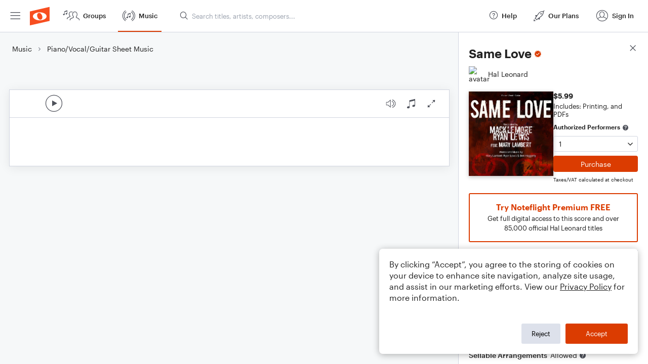

--- FILE ---
content_type: text/html; charset=utf-8
request_url: https://www.noteflight.com/pub_embed/4ff46b194cea5171d03a80c2051d22bd?token=eyJhbGciOiJIUzI1NiJ9.eyJkYXRhIjp7InB1Ymxpc2hlZF9zY29yZV9pZCI6IjRmZjQ2YjE5NGNlYTUxNzFkMDNhODBjMjA1MWQyMmJkIiwicHJldmlldyI6dHJ1ZSwicGVyc29uYWxpemF0aW9uIjpudWxsLCJkaXNhYmxlUHJpbnRpbmciOnRydWV9LCJleHAiOjE3Njg4NTQ5MjJ9.J_8seYFgGLEL-x9yKdhkkKiGEmXK8nQUDnvjsog5RXQ
body_size: 2686
content:
<!DOCTYPE html>
<html lang="en" xml:lang="en" xmlns="http://www.w3.org/1999/xhtml">
  <head>
    <meta content="text/html;charset=UTF-8" http-equiv="content-type" />
    <meta http-equiv="X-UA-Compatible" content="requiresActiveX=true" />

      <meta name="robots" content="noindex,nofollow" />

    <title>
      Noteflight - Online Music Notation Software
    </title>
    <script language="javascript">
      var appConfigJsonB64 = "[base64]/[base64]"
    </script>
    <script src="https://production-assets.noteflight.com/speedyg/speedyg-12edfd5d5315b0d44538.js"></script>
  </head>
  <body id="appBody">
  <div id="mainPage">
    <div id="embedContainer">
      <iframe id="embedIframe" class="fullSize" allow="autoplay; fullscreen"></iframe>
    </div>
    <div id="svgContainer">
      <div id="svgContainerHeader" class="svgContainerHeader" role="navigation" aria-label="svgContainerHeade">
        <div class="svgContainerHeaderInner" role="toolbar" aria-orientation="horizontal">
          <div class="headerPaletteLeft">
            <button
              id="playButton"
              class="unstyled paletteButton playCircle"
              aria-label="Play">
            </button>
          </div>
          <div class="headerPaletteRight">
            <button
              id="playbackButton"
              class="unstyled paletteButton playback"
              aria-label="Playback">
            </button>
            <button
              id="scoreButton"
              class="unstyled paletteButton notes"
              aria-label="Score">
            </button>
            <div id="printButtonContainer" class="hidden">
              <button
                id="printButton"
                class="unstyled paletteButton printSimple"
                aria-label="Print PDF Sample"
                aria-disabled="true">
              </button>
            </div>
            <button
              id="fullScreenButton"
              class="unstyled paletteButton"
              aria-label="Full Screen">
            </button>
          </div>
        </div>
      </div>
      <div id="pagesContainer" class="pagesContainer" role="main">
        <div id="pageTurnerBack" class="performUI performPageTurner back"></div>
        <div id="pageTurnerForward" class="performUI performPageTurner forward"></div>
      </div>
      <div id="spinner" class="hidden">
        <div id="spinner" class="overlay">
          <div class="spinnerContainer">
            <div class="spinner">
            </div>
            <div id="overlayCaption" class="overlayCaption"></div>
          </div>
        </div>
      </div>
    </div>
  </div>
</body>

</html>
